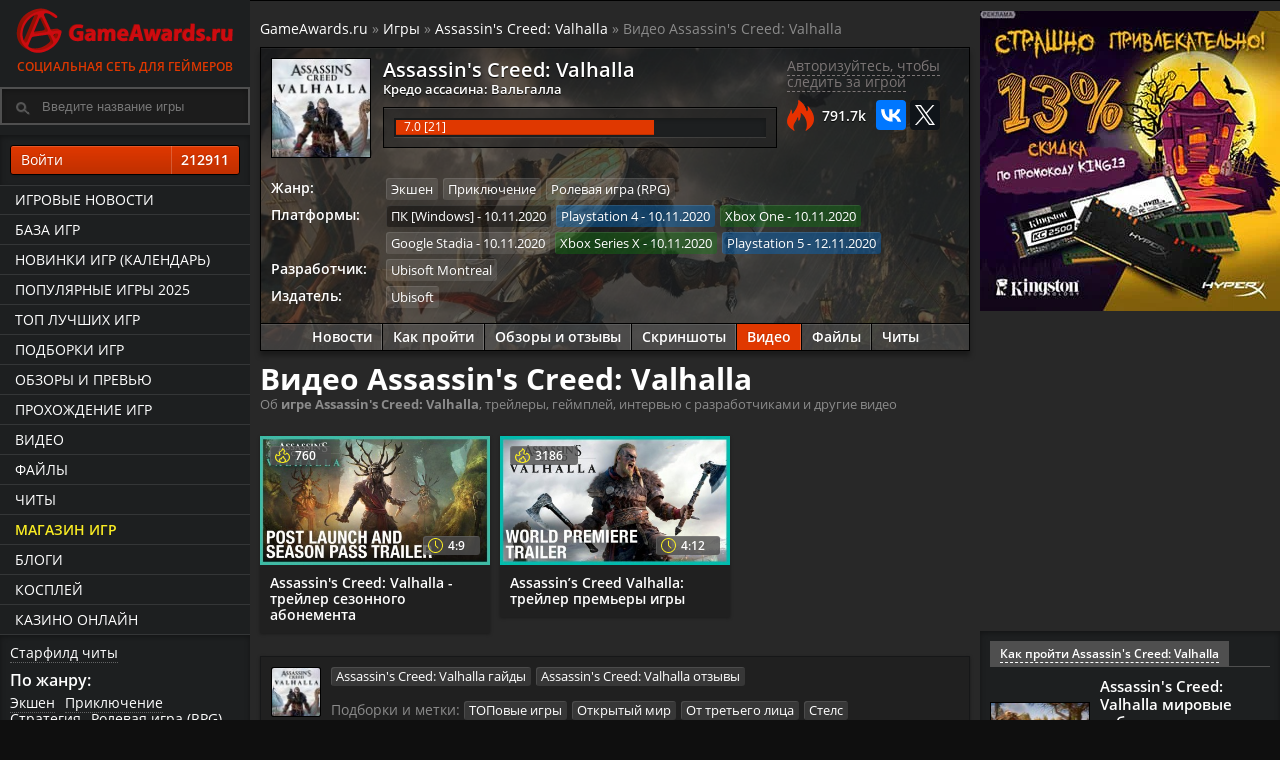

--- FILE ---
content_type: text/html; charset=UTF-8
request_url: https://www.gameawards.ru/game/video/178564/assassins-creed-valhalla/
body_size: 10031
content:
<!DOCTYPE html>
<html lang="ru">
<head>
<meta charset="utf-8">
<title>Видео для игры Assassin's Creed: Valhalla  — трейлеры, геймплей</title><meta name="description" content="Видео по игре Assassin's Creed: Valhalla, смотреть трейлер Assassin's Creed: Valhalla, геймплей игры, видеообзор">
	<meta name="referrer" content="origin"/>
	<meta name="viewport" content="width=device-width, initial-scale=1, maximum-scale=1">
			<!-- Google Tag Manager -->
<script>(function(w,d,s,l,i){w[l]=w[l]||[];w[l].push({'gtm.start':
new Date().getTime(),event:'gtm.js'});var f=d.getElementsByTagName(s)[0],
j=d.createElement(s),dl=l!='dataLayer'?'&l='+l:'';j.async=true;j.src=
'https://www.googletagmanager.com/gtm.js?id='+i+dl;f.parentNode.insertBefore(j,f);
})(window,document,'script','dataLayer','GTM-P43FHQT');</script>
<!-- End Google Tag Manager -->

<!-- Header -->

<link rel="preload" as="font" type="font/woff2" href="/fonts/os/open-sans-v18-latin_cyrillic-regular.woff2" crossorigin>
<link rel="preload" as="font" type="font/woff2" href="/fonts/os/open-sans-v18-latin_cyrillic-600.woff2" crossorigin>
<link rel="preload" as="font" type="font/woff2" href="/fonts/os/open-sans-v18-latin_cyrillic-700.woff2" crossorigin>

<base href="https://www.gameawards.ru/" />
<link rel="stylesheet" type="text/css" href="https://www.gameawards.ru/css/ccms_green.css" />
<script src="https://ajax.googleapis.com/ajax/libs/jquery/1.11.2/jquery.min.js"></script>
<script>window.yaContextCb = window.yaContextCb || []</script>
<script src="https://yandex.ru/ads/system/context.js" async></script>

<link rel="alternate" type="application/rss+xml" title="GameAwards.ru RSS Feed" href="https://www.gameawards.ru/rss/news.xml" />
<link rel="address bar icon" href="favicon.ico" />
<link rel="shortcut icon" href="favicon.ico" type="image/x-icon" />
<script type="text/javascript" src="js/ajax_commentrate.js" async></script>
</head>
<body>
<!-- Google Tag Manager (noscript) -->
<noscript><iframe src="https://www.googletagmanager.com/ns.html?id=GTM-P43FHQT"
height="0" width="0" style="display:none;visibility:hidden"></iframe></noscript>
<!-- End Google Tag Manager (noscript) -->
<div class="layout">
<div id="js-canvas" class="layout__canvas">
<!-- Left Template -->

<aside class="layout__navbar sticky" role="navbar">
<div class="left_scroll_bl">
<a href="https://www.gameawards.ru/" class="logo-site">
            <span class="logo-ga--full"></span>Социальная сеть для геймеров</a>
			<div class="layout__topbar"><div class="b-header__search"><form id="searchform">
		<div>
			<input type="text" autocomplete="off" value="" id="inputString" onkeyup="lookup(this.value);" class="modalPopupField b-header__search_p" placeholder="Введите название игры" />
		</div>
		<div id="suggestions" class="topsearch_modblock"></div>
	</form></div></div>
		<div class="right_fr">
   <a class="gabtn gabtnye gabtn100 login_reg" href="javascript:void(0);" onclick="getdata('login.php','login_f');">Войти <span class="gabtncount">212911</span></a></div>
				<div class="left_navig_menu">
			 <ul class="main-menu">
			 <li class="main-menu__item"><a href="https://www.gameawards.ru/news/" class="main-menu__link">Игровые новости</a></li>
			 <li class="main-menu__item"><a href="https://www.gameawards.ru/games/" class="main-menu__link">База игр</a></li>
			 <li class="main-menu__item"><a href="https://www.gameawards.ru/calendar/" class="main-menu__link">Новинки игр (календарь)</a></li>
			 <li class="main-menu__item"><a href="https://www.gameawards.ru/bestgames/" class="main-menu__link">Популярные игры 2025</a></li>
			 <li class="main-menu__item"><a href="https://www.gameawards.ru/topgames/" class="main-menu__link">ТОП лучших игр</a></li>
			 <li class="main-menu__item"><a href="https://www.gameawards.ru/gtags/" class="main-menu__link">Подборки игр</a></li>
			 <li class="main-menu__item"><a href="https://www.gameawards.ru/articles/" class="main-menu__link">Обзоры и превью</a></li>
			 <li class="main-menu__item"><a href="https://www.gameawards.ru/sol/" class="main-menu__link">Прохождение игр</a></li>
			 <li class="main-menu__item"><a href="https://www.gameawards.ru/videos/" class="main-menu__link">Видео</a></li>
			 <li class="main-menu__item"><a href="https://www.gameawards.ru/downloads/" class="main-menu__link">Файлы</a></li>
			 <li class="main-menu__item"><a href="https://www.gameawards.ru/cheats/" class="main-menu__link ">Читы</a></li>
			  <li class="main-menu__item"><a href="https://www.gameawards.ru/store/" class="main-menu__link hot_link">Магазин игр</a></li>
			 <li class="main-menu__item"><a href="https://www.gameawards.ru/blogs/" class="main-menu__link">Блоги</a></li>
			 <li class="main-menu__item"><a href="https://www.gameawards.ru/cosplay/" class="main-menu__link">Косплей</a></li>
			 <li class="main-menu__item"><a href="https://slay-casino.com/" target="_blank" class="main-menu__link">казино онлайн</a></li>    </ul>
	</div>
	<div class="right_fr">
	<span class="filter_item"><a class="pseudo" href="https://www.gameawards.ru/cheat/153932/starfield/">Старфилд читы</a></span>
	<span class="filter_item_title">По жанру:</span><span class="filter_item"><a class="pseudo" href="https://www.gameawards.ru/gtags/7/ekshen/">Экшен</a></span><span class="filter_item"><a class="pseudo" href="https://www.gameawards.ru/gtags/14/priklyuchenie/">Приключение</a></span><span class="filter_item"><a class="pseudo" href="https://www.gameawards.ru/gtags/30/strategiya/">Стратегия</a></span><span class="filter_item"><a class="pseudo" href="https://www.gameawards.ru/gtags/11/rolevaya-igra-rpg/">Ролевая игра (RPG)</a></span><span class="filter_item"><a class="pseudo" href="https://www.gameawards.ru/gtags/31/simulyator/">Симулятор</a></span><span class="filter_item"><a class="pseudo" href="https://www.gameawards.ru/gtags/39/pazl-golovolomka/">Пазл (головоломка)</a></span><span class="filter_item"><a class="pseudo" href="https://www.gameawards.ru/gtags/38/sport/">Спорт</a></span><span class="filter_item"><a class="pseudo" href="https://www.gameawards.ru/gtags/29/shuter/">Шутер</a></span><span class="filter_item"><a class="pseudo" href="https://www.gameawards.ru/gtags/34/gonki/">Гонки</a></span><span class="filter_item"><a class="pseudo" href="https://www.gameawards.ru/gtags/36/platphormer/">Платформер</a></span><span class="filter_item_title">Подборки:</span><span class="filter_item"><a class="pseudo" href="https://www.gameawards.ru/gtags/12/dlya-odnogo-igroka/">Для одного игрока</a></span><span class="filter_item"><a class="pseudo" href="https://www.gameawards.ru/gtags/54/post-apokalipsis/">Пост-апокалипсис</a></span><span class="filter_item"><a class="pseudo" href="https://www.gameawards.ru/gtags/20/zhenshhina-protagonist/">Женщина-протагонист</a></span><span class="filter_item"><a class="pseudo" href="https://www.gameawards.ru/gtags/21/seksualnyj-kontent/">Сексуальный контент</a></span><span class="filter_item"><a class="pseudo" href="https://www.gameawards.ru/gtags/10/otkrytyj-mir/">Открытый мир</a></span><span class="filter_item"><a class="pseudo" href="https://www.gameawards.ru/gtags/26/nagota/">Нагота</a></span><span class="filter_item"><a class="pseudo" href="https://www.gameawards.ru/gtags/72/indi/">Инди</a></span><span class="filter_item"><a class="pseudo" href="https://www.gameawards.ru/gtags/57/ot-pervogo-lica/">От первого лица</a></span><span class="filter_item"><a class="pseudo" href="https://www.gameawards.ru/gtags/56/nauchnaya-phantastika/">Научная фантастика</a></span><span class="filter_item"><a class="pseudo" href="https://www.gameawards.ru/gtags/16/glubokij-syuzhet/">Глубокий сюжет</a></span>	</div>
	</div>
			</aside>
<!-- Content -->

	<div class="layout__body"><header class="layout__topbar">
<div class="layout__topbar_suggest"><div class="layout__topbar_wrap">
                <div class="layout__topbar_right">
				<div class="module clearfix"></div><div class="module clearfix mobile_bl">
</div><div class="mobile_bl"><div class="profile-game-nav">		</div></div>
		
                </div></div></div><div class="layout__topbar_canvas-toggler"><button type="button" id="toggle_navbar" class="btn btn_navbar_toggle"><svg xmlns="http://www.w3.org/2000/svg" viewBox="0 0 55 48.88"><path d="M0,5.47C.07,5.31.14,5.15.2,5A3,3,0,0,1,3,3H51.86a3,3,0,0,1,3.08,2.53,4.12,4.12,0,0,1,.05.7c0,1.91,0,3.83,0,5.74a3.07,3.07,0,0,1-3.22,3.26H3.24A3.07,3.07,0,0,1,.1,13a.81.81,0,0,0-.1-.18Z" transform="translate(0 -3)" style="fill:#f9ec23"/><path d="M0,42.2a9.18,9.18,0,0,1,.79-1.49,2.93,2.93,0,0,1,2.47-1.06H51.58a3.31,3.31,0,0,1,2.46.86,3,3,0,0,1,1,2.15c0,2.08,0,4.15,0,6.23a3,3,0,0,1-3,3H3.8c-2.24,0-2.93-.45-3.8-2.48Z" transform="translate(0 -3)" style="fill:#f9ec23"/><path d="M0,23.84a3.2,3.2,0,0,1,2.29-2.4,4.22,4.22,0,0,1,1-.1H51.68A3.05,3.05,0,0,1,55,24.65v5.53a3.08,3.08,0,0,1-3.37,3.37c-3.45,0-6.91,0-10.36,0H3.51A3.2,3.2,0,0,1,.7,32.4,8,8,0,0,1,0,31Z" transform="translate(0 -3)" style="fill:#f9ec23"/></svg></button></div></header><section class="column column_wrap" role="wrap_section"><div class="column_main"><main class="page"><div class="page__body_table pod-body"><!--noindex--> <!--AdFox START-->
<!--yandex_sgam1562-->
<!--Площадка: gameawards.ru / * / *-->
<!--Тип баннера: 850*150//вверху-->
<!--Расположение: <верх страницы>-->
<div id="adfox_163145856277895771"></div>
<script>
    window.yaContextCb.push(()=>{
        Ya.adfoxCode.create({
            ownerId: 288659,
        containerId: 'adfox_163145856277895771',
            params: {
                pp: 'g',
            ps: 'eduy',
            p2: 'hfns'
            }
        })
    })
</script><!--/noindex--></div><div class="page__body_table" xmlns:v="http://rdf.data-vocabulary.org/#"><span class="breadcrumb"><span typeof="v:Breadcrumb"><a href="https://www.gameawards.ru" rel="v:url" property="v:title">GameAwards.ru</a></span>
 &raquo; <span typeof="v:Breadcrumb"><a href="https://www.gameawards.ru/games/" rel="v:url" property="v:title">Игры</a></span> &raquo; <span typeof="v:Breadcrumb"><a href="https://www.gameawards.ru/game/178564/assassins-creed-valhalla/" rel="v:url" property="v:title">Assassin's Creed: Valhalla</a></span> &raquo; Видео Assassin's Creed: Valhalla</span></div>	<div class="page__body_table">
<div class="profile-game cover_block_bg lazy" style="background-image: url(https://www.gameawards.ru/images/gamebg/cover_820x460_5eac6a2785c0e86b241cef78b769f1920xh.jpg);"><div class="hprofile-gr">
<div class="media-body cover_block_bg_p"><div class="col-block-5" itemscope itemtype="http://schema.org/VideoGame"><meta itemprop="applicationCategory" content="Game"> <meta itemprop="description" content="Видео по игре Assassin's Creed: Valhalla, смотреть трейлер Assassin's Creed: Valhalla, геймплей игры, видеообзор"><meta itemprop="operatingSystem" content="64-разрядная Windows 10"> <meta itemprop="memoryRequirements" content="8 ГБ"> <meta itemprop="processorRequirements" content="AMD Ryzen 3 1200 @ 3.1 ГГц / Intel Core i5-4460 @ 3.2 ГГц"><meta itemprop="storageRequirements" content="50 ГБ [рекомендуется SSD]"><figure class="media-figure media-figure--gbox100"><link href="https://www.gameawards.ru/game/178564/assassins-creed-valhalla/" itemprop="url"><a href="https://www.gameawards.ru/game/178564/assassins-creed-valhalla/" ><div class="media-img imgflare--imgbg">
<img alt="Assassin's Creed: Valhalla" itemprop="image" src="https://www.gameawards.ru/images/gamebox/gbox_w100_5eac33183087f510ea6f16ab44dc3b28bf505ce97e991.jpeg"></div></a></figure><div class="profile-game-title profile-game-rm"><a href="https://www.gameawards.ru/game/178564/assassins-creed-valhalla/"><span itemprop="name">Assassin's Creed: Valhalla</span></a><small>
<a href="https://www.gameawards.ru/game/178564/assassins-creed-valhalla/">Кредо ассасина: Вальгалла</a>
</small></div>
<div class="profile-game-rating profile-game-rm">
<div class="mat_rating"><div class="rating-bar"><div class="progress_bar" style="width: 70%"><span class="animate ayellow"></span></div></div><div class="r_circ" itemprop="aggregateRating" itemscope itemtype="http://schema.org/AggregateRating"><meta itemprop="bestRating" content="10">
	<span itemprop="ratingValue">7.0</span> [<span itemprop="ratingCount">21</span>]
</div></div></div></div><div class="col-block-4">
	<div id="178564-collection_wishlist_box"><a class="answerLink login_reg" onclick="getdata('login.php','login_f');" href="javascript:void(0);">Авторизуйтесь, чтобы следить за игрой</a></div>
						
	<script type="text/javascript" src="//yastatic.net/es5-shims/0.0.2/es5-shims.min.js" charset="utf-8"></script>
<script type="text/javascript" src="//yastatic.net/share2/share.js" async="async" charset="utf-8"></script>
<div class="ga_margin_t10"><div class="views_fire">791.7k</div><div class="ya-share2" data-services="vkontakte,twitter" data-url="https://www.gameawards.ru/game/178564/assassins-creed-valhalla/" data-counter></div></div>			
				
				</div>	 
				<dl class="profile-game-metadata ga_margin_t10">
<dt>Жанр:</dt><dd><div itemprop="genre"><span class="platform-item" title="Экшен"><a href="https://www.gameawards.ru/gtags/7/ekshen/">Экшен</a></span><span class="platform-item" title="Приключение"><a href="https://www.gameawards.ru/gtags/14/priklyuchenie/">Приключение</a></span><span class="platform-item" title="Ролевая игра (RPG)"><a href="https://www.gameawards.ru/gtags/11/rolevaya-igra-rpg/">Ролевая игра (RPG)</a></span></div></dd><dt>Платформы:</dt><dd><meta itemprop="datePublished" content="2020-11-10 T00:00:00+03:00"><span class="platform-item plat-9" title="Дата выхода: 10.11.2020" itemprop="gamePlatform"><a href="https://www.gameawards.ru/topgames/1-9--/">ПК [Windows]</a> - 10.11.2020</span><meta itemprop="datePublished" content="2020-11-10 T00:00:00+03:00"><span class="platform-item plat-23" title="Дата выхода: 10.11.2020" itemprop="gamePlatform"><a href="https://www.gameawards.ru/topgames/1-23--/">Playstation 4</a> - 10.11.2020</span><meta itemprop="datePublished" content="2020-11-10 T00:00:00+03:00"><span class="platform-item plat-24" title="Дата выхода: 10.11.2020" itemprop="gamePlatform"><a href="https://www.gameawards.ru/topgames/1-24--/">Xbox One</a> - 10.11.2020</span><meta itemprop="datePublished" content="2020-11-10 T00:00:00+03:00"><span class="platform-item plat-159" title="Дата выхода: 10.11.2020" itemprop="gamePlatform"><a href="https://www.gameawards.ru/topgames/1-159--/">Google Stadia</a> - 10.11.2020</span><meta itemprop="datePublished" content="2020-11-10 T00:00:00+03:00"><span class="platform-item plat-161" title="Дата выхода: 10.11.2020" itemprop="gamePlatform"><a href="https://www.gameawards.ru/topgames/1-161--/">Xbox Series X</a> - 10.11.2020</span><meta itemprop="datePublished" content="2020-11-12 T00:00:00+03:00"><span class="platform-item plat-160" title="Дата выхода: 12.11.2020" itemprop="gamePlatform"><a href="https://www.gameawards.ru/topgames/1-160--/">Playstation 5</a> - 12.11.2020</span></dd><dt>Разработчик:</dt><dd><span itemprop="author" itemscope itemtype="http://schema.org/Organization"><span class="platform-item" itemprop="name"><a href="company/68/ubisoft-montreal/" itemprop="url">Ubisoft Montreal</a></span></span></dd><dt>Издатель:</dt><dd><span itemprop="publisher" itemscope itemtype="http://schema.org/Organization"><span class="platform-item" itemprop="name"><a href="company/35/ubisoft/" itemprop="url">Ubisoft</a></span></span></dd>		 
		 </dl>
		 
</div>
<div class="profile-game-nav">
<a href="https://www.gameawards.ru/game/news/178564/assassins-creed-valhalla/">Новости</a>
							<a href="https://www.gameawards.ru/game/solution/178564/assassins-creed-valhalla/">Как пройти</a><a href="https://www.gameawards.ru/game/articles/178564/assassins-creed-valhalla/">Обзоры и отзывы</a>
							<a href="https://www.gameawards.ru/game/media/178564/assassins-creed-valhalla/">Скриншоты</a>
							<a href="https://www.gameawards.ru/game/video/178564/assassins-creed-valhalla/">Видео</a>
							<a href="https://www.gameawards.ru/game/files/178564/assassins-creed-valhalla/">Файлы</a>
							<a href="https://www.gameawards.ru/cheat/178564/assassins-creed-valhalla/">Читы</a>
								</div></div></div></div>
<div class="page__body_table pod-body"><header class="page__header"><h1>Видео Assassin's Creed: Valhalla</h1><div class="page__header-desc">Об <b>игре Assassin's Creed: Valhalla</b>, трейлеры, геймплей, интервью с разработчиками и другие видео</div></header></div><div class="page__body_table"><div class="module clearfix tileview-list-module"><ul class="module-content list-unstyled rowv media-list"><li class="col-block-3 media item"><div class="tileview-list-item video-tile lentablock_main"><div class="media-center"><a href="https://www.gameawards.ru/video/19078/assassins-creed-valhalla---trejler-sezonnogo-abonementa/"><div class="views"><div class="block_info-views">760</div></div>
<div class="duration"><div class="block_info-date">4:9</div></div><img src="https://www.gameawards.ru/images/videos/video_w100_1620653036maxresdefault.jpg" data-src="https://www.gameawards.ru/images/videos/video_w420_1620653036maxresdefault.jpg" class="cover-image media-object lazy" alt="видео Assassin's Creed: Valhalla"></a></div><div class="media-body lentablock__main_b"><div class="title media-heading"><a href="https://www.gameawards.ru/video/19078/assassins-creed-valhalla---trejler-sezonnogo-abonementa/">Assassin's Creed: Valhalla - трейлер сезонного абонемента</a></div></div></div></li><li class="col-block-3 media item"><div class="tileview-list-item video-tile lentablock_main"><div class="media-center"><a href="https://www.gameawards.ru/video/18777/assassins-creed-valhalla-trejler-premery-igry/"><div class="views"><div class="block_info-views">3186</div></div>
<div class="duration"><div class="block_info-date">4:12</div></div><img src="https://www.gameawards.ru/images/videos/video_w100_1588343829maxresdefault.jpg" data-src="https://www.gameawards.ru/images/videos/video_w420_1588343829maxresdefault.jpg" class="cover-image media-object lazy" alt="видео Assassin's Creed: Valhalla"></a></div><div class="media-body lentablock__main_b"><div class="title media-heading"><a href="https://www.gameawards.ru/video/18777/assassins-creed-valhalla-trejler-premery-igry/">Assassin’s Creed Valhalla: трейлер премьеры игры</a></div></div></div></li></ul></div></div><div class="page__body_table"><div class="lentablock_main"><div class="lentablock__main_b"><figure class="media-comgames mobile_bl"><div class="comment-pic"><a href="https://www.gameawards.ru/game/178564/assassins-creed-valhalla/"><img alt="Assassin's Creed: Valhalla" src="https://www.gameawards.ru/images/gamebox/gbox_w50_5eac33183087f510ea6f16ab44dc3b28bf505ce97e991.jpeg"></a></div></figure><div class="media-body"><span class="platform-item"><a href="https://www.gameawards.ru/game/solution/178564/assassins-creed-valhalla/">Assassin's Creed: Valhalla гайды</a></span><span class="platform-item"><a href="https://www.gameawards.ru/game/articles/178564/assassins-creed-valhalla/">Assassin's Creed: Valhalla отзывы</a></span>

</div><div class="media-body ga_margin_t10">Подборки и метки: <span class="platform-item" title="ТОПовые игры"><a href="https://www.gameawards.ru/topgames/">ТОПовые игры</a></span><span class="platform-item" title="Открытый мир"><a href="https://www.gameawards.ru/gtags/10/otkrytyj-mir/">Открытый мир</a></span><span class="platform-item" title="От третьего лица"><a href="https://www.gameawards.ru/gtags/18/ot-tretego-lica/">От третьего лица</a></span><span class="platform-item" title="Стелс"><a href="https://www.gameawards.ru/gtags/15/stels/">Стелс</a></span><span class="platform-item" title="Кредо ассасина"><a href="https://www.gameawards.ru/gtags/8/kredo-assasina/">Кредо ассасина</a></span></div></div></div></div></main>
</div>

<!-- Right Template -->

<aside class="column_sidebar">
<div id="right_bl">
<div id="wrapper__sticky" class="article-right-suggested-publications-wrapper__sticky">
<div class="gaads_300_300">
<div id="adfox_161999826425973757"></div>
<script>
window.yaContextCb.push(()=>{
    window.Ya.adfoxCode.create({
        ownerId: 288659,
        containerId: 'adfox_161999826425973757',
        params: {
           pp: 'bbao',
            ps: 'eduy',
            p2: 'gwev'
        }
		
    });
	setInterval(function() {window.Ya.adfoxCode.reload('adfox_161999826425973757');}, 30000);
	 })
</script>
</div>
<div class="gaads_300_300">
<div id="adfox_162014143706656993"></div>
<script>
window.yaContextCb.push(()=>{
    window.Ya.adfoxCode.create({
        ownerId: 288659,
        containerId: 'adfox_162014143706656993',
        params: {
           pp: 'h',
            ps: 'eduy',
            p2: 'hfbl'
        }
    });
	setInterval(function() {window.Ya.adfoxCode.reload('adfox_162014143706656993');}, 31000);
	})
</script>
</div>
</div>
<div class="right_fr">
<div class="right_fr_block">			<dl class="pod-header">
<dt class="pod-header__item">
<div class="pod-title"><a href="https://www.gameawards.ru/game/solution/178564/assassins-creed-valhalla/">Как пройти Assassin's Creed: Valhalla</a>
</div>
</dt>
</dl>
<div class="pod-body left_scroll_bl rbl500">
<div class="media media--small"><div class="align-vertical--contain"><figure class="media-figure align-vertical--child"><div class="media-img"><a href="https://www.gameawards.ru/faq/534/assassins-creed-valhalla-mirovye-sobytiya-prohozhdenie-dopolnitelnyh-kvestov/"><img alt="Assassin's Creed: Valhalla" src="https://www.gameawards.ru/images/faqs/faq_w100_5fad79568852901.jpg"></a></div></figure><div class="media-body align-vertical--child"><div class="media-title"><a href="https://www.gameawards.ru/faq/534/assassins-creed-valhalla-mirovye-sobytiya-prohozhdenie-dopolnitelnyh-kvestov/">Assassin's Creed: Valhalla мировые события (прохождение дополнительных квестов)</a></div></div></div></div><div class="media media--small"><div class="align-vertical--contain"><figure class="media-figure align-vertical--child"><div class="media-img"><a href="https://www.gameawards.ru/article/1072/polnoe-prohozhdenie-assassins-creed-valhalla/"><img alt="Assassin's Creed: Valhalla" src="https://www.gameawards.ru/images/articles/article_w100_160503750101.jpg"></a></div></figure><div class="media-body align-vertical--child"><div class="media-title"><a href="https://www.gameawards.ru/article/1072/polnoe-prohozhdenie-assassins-creed-valhalla/">Полное прохождение Assassin's Creed: Valhalla</a></div></div></div></div><div class="media media--small"><div class="align-vertical--contain"><figure class="media-figure align-vertical--child"><div class="media-img"><a href="https://www.gameawards.ru/faq/532/assassins-creed-valhalla---boevye-navyki-prokachka/"><img alt="Assassin's Creed: Valhalla" src="https://www.gameawards.ru/images/faqs/faq_w100_5fa9af0db03d2image017.jpg"></a></div></figure><div class="media-body align-vertical--child"><div class="media-title"><a href="https://www.gameawards.ru/faq/532/assassins-creed-valhalla---boevye-navyki-prokachka/">Assassin's Creed: Valhalla - боевые навыки (прокачка)</a></div></div></div></div><div class="media media--small"><div class="align-vertical--contain"><figure class="media-figure align-vertical--child"><div class="media-img"><a href="https://www.gameawards.ru/faq/533/assassins-creed-valhalla---raspolozhenie-sokrovishh-na-karte/"><img alt="Assassin's Creed: Valhalla" src="https://www.gameawards.ru/images/faqs/faq_w100_5fa9b23015739assassinscreedvalhallamap900x506.jpg"></a></div></figure><div class="media-body align-vertical--child"><div class="media-title"><a href="https://www.gameawards.ru/faq/533/assassins-creed-valhalla---raspolozhenie-sokrovishh-na-karte/">Assassin's Creed: Valhalla - расположение сокровищ на карте</a></div></div></div></div><div class="media media--small"><div class="align-vertical--contain"><figure class="media-figure align-vertical--child"><div class="media-img"><a href="https://www.gameawards.ru/faq/531/assassins-creed-valhalla---rejderskaya-komanda-sputniki/"><img alt="Assassin's Creed: Valhalla" src="https://www.gameawards.ru/images/faqs/faq_w100_5fa9ad5fdeba8image006.jpg"></a></div></figure><div class="media-body align-vertical--child"><div class="media-title"><a href="https://www.gameawards.ru/faq/531/assassins-creed-valhalla---rejderskaya-komanda-sputniki/">Assassin's Creed: Valhalla - Рейдерская Команда (спутники)</a></div></div></div></div><div class="media media--small"><div class="align-vertical--contain"><figure class="media-figure align-vertical--child"><div class="media-img"><a href="https://www.gameawards.ru/faq/530/assassins-creed-valhalla---kto-takie-dzhomsvikingi/"><img alt="Assassin's Creed: Valhalla" src="https://www.gameawards.ru/images/faqs/faq_w100_5fa9aba30c147image001.jpg"></a></div></figure><div class="media-body align-vertical--child"><div class="media-title"><a href="https://www.gameawards.ru/faq/530/assassins-creed-valhalla---kto-takie-dzhomsvikingi/">Assassin's Creed: Valhalla - кто такие Джомсвикинги?</a></div></div></div></div></div></div><div class="right_fr_block">			<dl class="pod-header"><dt class="pod-header__item"><div class="pod-title">Видео Assassin's Creed: Valhalla</div></dt></dl>
			<div class="pod-body left_scroll_bl rbl500">
<div class="media media--small"><div class="align-vertical--contain"><figure class="media-figure align-vertical--child"><div class="media-img"><a href="https://www.gameawards.ru/video/19078/assassins-creed-valhalla---trejler-sezonnogo-abonementa/"><img alt="Assassin's Creed: Valhalla" src="https://www.gameawards.ru/images/videos/video_w100_1620653036maxresdefault.jpg"></a></div></figure><div class="media-body align-vertical--child"><div class="media-title"><a href="video/19078/assassins-creed-valhalla---trejler-sezonnogo-abonementa/">Assassin's Creed: Valhalla - трейлер сезонного абонемента</a></div></div></div></div><div class="media media--small"><div class="align-vertical--contain"><figure class="media-figure align-vertical--child"><div class="media-img"><a href="https://www.gameawards.ru/https://www.gameawards.ru/game/solution/178564/assassins-creed-valhalla/"><img alt="Assassin's Creed: Valhalla" src="https://www.gameawards.ru/images/videos/video_w100_1605038539maxresdefault.jpg"></a></div></figure><div class="media-body align-vertical--child"><div class="media-title"><a href="https://www.gameawards.ru/game/solution/178564/assassins-creed-valhalla/">Видео прохождение Assassin's Creed: Valhalla</a></div></div></div></div><div class="media media--small"><div class="align-vertical--contain"><figure class="media-figure align-vertical--child"><div class="media-img"><a href="https://www.gameawards.ru/video/18777/assassins-creed-valhalla-trejler-premery-igry/"><img alt="Assassin's Creed: Valhalla" src="https://www.gameawards.ru/images/videos/video_w100_1588343829maxresdefault.jpg"></a></div></figure><div class="media-body align-vertical--child"><div class="media-title"><a href="video/18777/assassins-creed-valhalla-trejler-premery-igry/">Assassin’s Creed Valhalla: трейлер премьеры игры</a></div></div></div></div></div></div></div></div>
	</aside></section>

<!-- Footer -->

</div><footer class="layout__footer">
<div class="page__body_table pod-body profile-game-rating mobile_bl">
<a href="https://www.gameawards.ru/game/146632/stalker-2-heart-of-chornobyl/" class="gp-g-sbox-15" title="S.T.A.L.K.E.R. 2: Heart of Chornobyl">
            <img class="lazy" src="https://www.gameawards.ru/images/gamebox/gbox_w50_6747793828923apps.10198.14284944590486649.e405904d0c9947bcb8d53ad73c659e5e.jpg" data-src="https://www.gameawards.ru/images/gamebox/gbox_w100_6747793828923apps.10198.14284944590486649.e405904d0c9947bcb8d53ad73c659e5e.jpg" alt="Игра S.T.A.L.K.E.R. 2: Heart of Chornobyl">
            <p>S.T.A.L.K.E.R. 2: Heart of Chornobyl</p>
          </a><a href="https://www.gameawards.ru/game/180593/black-myth-wukong/" class="gp-g-sbox-15" title="Black Myth: Wukong">
            <img class="lazy" src="https://www.gameawards.ru/images/gamebox/gbox_w50_66a748296db0eav7jqcjmveztvkxym7yabq.jpeg" data-src="https://www.gameawards.ru/images/gamebox/gbox_w100_66a748296db0eav7jqcjmveztvkxym7yabq.jpeg" alt="Игра Black Myth: Wukong">
            <p>Black Myth: Wukong</p>
          </a><a href="https://www.gameawards.ru/game/180336/kingdom-come-deliverance-ii/" class="gp-g-sbox-15" title="Kingdom Come: Deliverance II">
            <img class="lazy" src="https://www.gameawards.ru/images/gamebox/gbox_w50_66250acc1f49borhmbe01sxmnltlfiw.jpeg" data-src="https://www.gameawards.ru/images/gamebox/gbox_w100_66250acc1f49borhmbe01sxmnltlfiw.jpeg" alt="Игра Kingdom Come: Deliverance II">
            <p>Kingdom Come: Deliverance II</p>
          </a><a href="https://www.gameawards.ru/game/180114/enshrouded/" class="gp-g-sbox-15" title="Enshrouded">
            <img class="lazy" src="https://www.gameawards.ru/images/gamebox/gbox_w50_6599a0efd0849jgpmvilv8upr6abyltaka.jpeg" data-src="https://www.gameawards.ru/images/gamebox/gbox_w100_6599a0efd0849jgpmvilv8upr6abyltaka.jpeg" alt="Игра Enshrouded">
            <p>Enshrouded</p>
          </a><a href="https://www.gameawards.ru/game/180611/crime-scene-cleaner/" class="gp-g-sbox-15" title="Crime Scene Cleaner">
            <img class="lazy" src="https://www.gameawards.ru/images/gamebox/gbox_w50_66a7521e55a4fltcbjbm8oaoscmlsnwrduq.jpeg" data-src="https://www.gameawards.ru/images/gamebox/gbox_w100_66a7521e55a4fltcbjbm8oaoscmlsnwrduq.jpeg" alt="Игра Crime Scene Cleaner">
            <p>Crime Scene Cleaner</p>
          </a><a href="https://www.gameawards.ru/game/180855/indiana-jones-and-the-great-circle/" class="gp-g-sbox-15" title="Indiana Jones and the Great Circle">
            <img class="lazy" src="https://www.gameawards.ru/images/gamebox/gbox_w50_674f19b77de44xrekzd7asegzuivvhzzc7g.jpeg" data-src="https://www.gameawards.ru/images/gamebox/gbox_w100_674f19b77de44xrekzd7asegzuivvhzzc7g.jpeg" alt="Игра Indiana Jones and the Great Circle">
            <p>Indiana Jones and the Great Circle</p>
          </a><a href="https://www.gameawards.ru/game/180270/caribbean-legend/" class="gp-g-sbox-15" title="Caribbean Legend">
            <img class="lazy" src="https://www.gameawards.ru/images/gamebox/gbox_w50_65f59d84bb67flibrary600x900.jpg" data-src="https://www.gameawards.ru/images/gamebox/gbox_w100_65f59d84bb67flibrary600x900.jpg" alt="Игра Caribbean Legend">
            <p>Caribbean Legend</p>
          </a><a href="https://www.gameawards.ru/game/180179/the-thaumaturge/" class="gp-g-sbox-15" title="The Thaumaturge">
            <img class="lazy" src="https://www.gameawards.ru/images/gamebox/gbox_w50_65b90bd898384mm59hypdydyprkyqbdznq.jpeg" data-src="https://www.gameawards.ru/images/gamebox/gbox_w100_65b90bd898384mm59hypdydyprkyqbdznq.jpeg" alt="Игра The Thaumaturge">
            <p>The Thaumaturge</p>
          </a><a href="https://www.gameawards.ru/game/180962/split-fiction/" class="gp-g-sbox-15" title="Split Fiction">
            <img class="lazy" src="https://www.gameawards.ru/images/gamebox/gbox_w50_67921cbfab9cehrpbmv7gk2mzjvpb8mjsfw.jpeg" data-src="https://www.gameawards.ru/images/gamebox/gbox_w100_67921cbfab9cehrpbmv7gk2mzjvpb8mjsfw.jpeg" alt="Игра Split Fiction">
            <p>Split Fiction</p>
          </a><a href="https://www.gameawards.ru/game/180120/palworld/" class="gp-g-sbox-15" title="Palworld">
            <img class="lazy" src="https://www.gameawards.ru/images/gamebox/gbox_w50_6599a3b000476tagasoedwarl2bcfeg6x3w.jpeg" data-src="https://www.gameawards.ru/images/gamebox/gbox_w100_6599a3b000476tagasoedwarl2bcfeg6x3w.jpeg" alt="Игра Palworld">
            <p>Palworld</p>
          </a><a href="https://www.gameawards.ru/game/180176/banishers-ghosts-of-new-eden/" class="gp-g-sbox-15" title="Banishers: Ghosts of New Eden">
            <img class="lazy" src="https://www.gameawards.ru/images/gamebox/gbox_w50_65b90a2bb610bxlqjttg2xtj4e2lvnubuw.jpeg" data-src="https://www.gameawards.ru/images/gamebox/gbox_w100_65b90a2bb610bxlqjttg2xtj4e2lvnubuw.jpeg" alt="Игра Banishers: Ghosts of New Eden">
            <p>Banishers: Ghosts of New Eden</p>
          </a><a href="https://www.gameawards.ru/game/180856/path-of-exile-2/" class="gp-g-sbox-15" title="Path of Exile 2">
            <img class="lazy" src="https://www.gameawards.ru/images/gamebox/gbox_w50_674f1a5bdce1bpflyz83viwue6btigtnvw.jpeg" data-src="https://www.gameawards.ru/images/gamebox/gbox_w100_674f1a5bdce1bpflyz83viwue6btigtnvw.jpeg" alt="Игра Path of Exile 2">
            <p>Path of Exile 2</p>
          </a><a href="https://www.gameawards.ru/game/180798/farming-simulator-25/" class="gp-g-sbox-15" title="Farming Simulator 25">
            <img class="lazy" src="https://www.gameawards.ru/images/gamebox/gbox_w50_672791f3c1de8lq6tcwy9pnd9zblsmdc1q.jpeg" data-src="https://www.gameawards.ru/images/gamebox/gbox_w100_672791f3c1de8lq6tcwy9pnd9zblsmdc1q.jpeg" alt="Игра Farming Simulator 25">
            <p>Farming Simulator 25</p>
          </a><a href="https://www.gameawards.ru/game/179789/once-human/" class="gp-g-sbox-15" title="Once Human">
            <img class="lazy" src="https://www.gameawards.ru/images/gamebox/gbox_w50_64f5e922491125hlspojsx71ur8kebiana.jpeg" data-src="https://www.gameawards.ru/images/gamebox/gbox_w100_64f5e922491125hlspojsx71ur8kebiana.jpeg" alt="Игра Once Human">
            <p>Once Human</p>
          </a><a href="https://www.gameawards.ru/game/180858/delta-force/" class="gp-g-sbox-15" title="Delta Force">
            <img class="lazy" src="https://www.gameawards.ru/images/gamebox/gbox_w50_674f1b6b380afzoquglgqtn7w9cwsqjnua.jpeg" data-src="https://www.gameawards.ru/images/gamebox/gbox_w100_674f1b6b380afzoquglgqtn7w9cwsqjnua.jpeg" alt="Игра Delta Force">
            <p>Delta Force</p>
          </a><a href="https://www.gameawards.ru/game/180230/dragons-dogma-2/" class="gp-g-sbox-15" title="Dragon's Dogma 2">
            <img class="lazy" src="https://www.gameawards.ru/images/gamebox/gbox_w50_65df38f1351dbregyxa5jgspnlrxvmtq8w.jpeg" data-src="https://www.gameawards.ru/images/gamebox/gbox_w100_65df38f1351dbregyxa5jgspnlrxvmtq8w.jpeg" alt="Игра Dragon's Dogma 2">
            <p>Dragon's Dogma 2</p>
          </a><a href="https://www.gameawards.ru/game/180374/hades-ii/" class="gp-g-sbox-15" title="Hades II">
            <img class="lazy" src="https://www.gameawards.ru/images/gamebox/gbox_w50_663e24c705633pnufv9ay3cpafxlcaeaplq.jpeg" data-src="https://www.gameawards.ru/images/gamebox/gbox_w100_663e24c705633pnufv9ay3cpafxlcaeaplq.jpeg" alt="Игра Hades II">
            <p>Hades II</p>
          </a><a href="https://www.gameawards.ru/game/180185/helldivers-2/" class="gp-g-sbox-15" title="Helldivers 2">
            <img class="lazy" src="https://www.gameawards.ru/images/gamebox/gbox_w50_65b910154882cm4kp23dyzkynjnv6s8rgrq.jpeg" data-src="https://www.gameawards.ru/images/gamebox/gbox_w100_65b910154882cm4kp23dyzkynjnv6s8rgrq.jpeg" alt="Игра Helldivers 2">
            <p>Helldivers 2</p>
          </a><a href="https://www.gameawards.ru/game/180184/pacific-drive/" class="gp-g-sbox-15" title="Pacific Drive">
            <img class="lazy" src="https://www.gameawards.ru/images/gamebox/gbox_w50_65b90fae417a36n24qnrwbadb8cjonjvguq.jpeg" data-src="https://www.gameawards.ru/images/gamebox/gbox_w100_65b90fae417a36n24qnrwbadb8cjonjvguq.jpeg" alt="Игра Pacific Drive">
            <p>Pacific Drive</p>
          </a><a href="https://www.gameawards.ru/game/180177/robin-hood---builders-of-sherwood/" class="gp-g-sbox-15" title="Robin Hood - Builders Of Sherwood">
            <img class="lazy" src="https://www.gameawards.ru/images/gamebox/gbox_w50_65b90ada104e4o8h51yankjjlzvcbqr0pdw.jpeg" data-src="https://www.gameawards.ru/images/gamebox/gbox_w100_65b90ada104e4o8h51yankjjlzvcbqr0pdw.jpeg" alt="Игра Robin Hood - Builders Of Sherwood">
            <p>Robin Hood - Builders Of Sherwood</p>
          </a><a href="https://www.gameawards.ru/game/180323/infection-free-zone/" class="gp-g-sbox-15" title="Infection Free Zone">
            <img class="lazy" src="https://www.gameawards.ru/images/gamebox/gbox_w50_661513dbab41dm17u7rtoejzqfpcuvr5a.jpeg" data-src="https://www.gameawards.ru/images/gamebox/gbox_w100_661513dbab41dm17u7rtoejzqfpcuvr5a.jpeg" alt="Игра Infection Free Zone">
            <p>Infection Free Zone</p>
          </a><a href="https://www.gameawards.ru/game/145257/avowed/" class="gp-g-sbox-15" title="Avowed">
            <img class="lazy" src="https://www.gameawards.ru/images/gamebox/gbox_w50_61b11331691cd458750546.jpg" data-src="https://www.gameawards.ru/images/gamebox/gbox_w100_61b11331691cd458750546.jpg" alt="Игра Avowed">
            <p>Avowed</p>
          </a><a href="https://www.gameawards.ru/game/180454/elden-ring---shadow-of-the-erdtree/" class="gp-g-sbox-15" title="Elden Ring - Shadow of the Erdtree">
            <img class="lazy" src="https://www.gameawards.ru/images/gamebox/gbox_w50_665f271258d3f3kgg2xblh5frkz8hctsjvg.jpeg" data-src="https://www.gameawards.ru/images/gamebox/gbox_w100_665f271258d3f3kgg2xblh5frkz8hctsjvg.jpeg" alt="Игра Elden Ring - Shadow of the Erdtree">
            <p>Elden Ring - Shadow of the Erdtree</p>
          </a><a href="https://www.gameawards.ru/game/180232/rise-of-the-ronin/" class="gp-g-sbox-15" title="Rise of the Ronin">
            <img class="lazy" src="https://www.gameawards.ru/images/gamebox/gbox_w50_65df39b5280d2mnnksdxaz1srgs2pqolr6w.jpeg" data-src="https://www.gameawards.ru/images/gamebox/gbox_w100_65df39b5280d2mnnksdxaz1srgs2pqolr6w.jpeg" alt="Игра Rise of the Ronin">
            <p>Rise of the Ronin</p>
          </a><a href="https://www.gameawards.ru/game/180670/frostpunk-2/" class="gp-g-sbox-15" title="Frostpunk 2">
            <img class="lazy" src="https://www.gameawards.ru/images/gamebox/gbox_w50_66d09103479f4th8zblmsvg2d0ernuoonw.jpeg" data-src="https://www.gameawards.ru/images/gamebox/gbox_w100_66d09103479f4th8zblmsvg2d0ernuoonw.jpeg" alt="Игра Frostpunk 2">
            <p>Frostpunk 2</p>
          </a><a href="https://www.gameawards.ru/game/180268/drug-dealer-simulator-2/" class="gp-g-sbox-15" title="Drug Dealer Simulator 2">
            <img class="lazy" src="https://www.gameawards.ru/images/gamebox/gbox_w50_65f0276f94b695pupmxtt6jh0ocrd8yz5rq.jpeg" data-src="https://www.gameawards.ru/images/gamebox/gbox_w100_65f0276f94b695pupmxtt6jh0ocrd8yz5rq.jpeg" alt="Игра Drug Dealer Simulator 2">
            <p>Drug Dealer Simulator 2</p>
          </a><a href="https://www.gameawards.ru/game/180321/no-rest-for-the-wicked/" class="gp-g-sbox-15" title="No Rest for the Wicked">
            <img class="lazy" src="https://www.gameawards.ru/images/gamebox/gbox_w50_66151316483d3az41a7kxgxomm1tjagfzkq.jpeg" data-src="https://www.gameawards.ru/images/gamebox/gbox_w100_66151316483d3az41a7kxgxomm1tjagfzkq.jpeg" alt="Игра No Rest for the Wicked">
            <p>No Rest for the Wicked</p>
          </a><a href="https://www.gameawards.ru/game/180781/dragon-age-the-veilguard/" class="gp-g-sbox-15" title="Dragon Age: The Veilguard">
            <img class="lazy" src="https://www.gameawards.ru/images/gamebox/gbox_w50_670d330531b5fr0k3r079opfrfwpxuts6a.jpeg" data-src="https://www.gameawards.ru/images/gamebox/gbox_w100_670d330531b5fr0k3r079opfrfwpxuts6a.jpeg" alt="Игра Dragon Age: The Veilguard">
            <p>Dragon Age: The Veilguard</p>
          </a><a href="https://www.gameawards.ru/game/149731/silent-hill-2/" class="gp-g-sbox-15" title="Silent Hill 2">
            <img class="lazy" src="https://www.gameawards.ru/images/gamebox/gbox_w50_670aad3cee391gpjxid7odosvyj45vb06za.jpeg" data-src="https://www.gameawards.ru/images/gamebox/gbox_w100_670aad3cee391gpjxid7odosvyj45vb06za.jpeg" alt="Игра Silent Hill 2">
            <p>Silent Hill 2</p>
          </a><a href="https://www.gameawards.ru/game/178941/manor-lords/" class="gp-g-sbox-15" title="Manor Lords">
            <img class="lazy" src="https://www.gameawards.ru/images/gamebox/gbox_w50_6368bd18dd09de6mea7ufagdxwpof9dklq.jpeg" data-src="https://www.gameawards.ru/images/gamebox/gbox_w100_6368bd18dd09de6mea7ufagdxwpof9dklq.jpeg" alt="Игра Manor Lords">
            <p>Manor Lords</p>
          </a><a href="https://www.gameawards.ru/game/180375/indika/" class="gp-g-sbox-15" title="Indika">
            <img class="lazy" src="https://www.gameawards.ru/images/gamebox/gbox_w50_663e49423ad04gmakgly7lnhrwgwxbn6dq.jpeg" data-src="https://www.gameawards.ru/images/gamebox/gbox_w100_663e49423ad04gmakgly7lnhrwgwxbn6dq.jpeg" alt="Игра Indika">
            <p>Indika</p>
          </a><a href="https://www.gameawards.ru/game/177890/vampire-the-masquerade--bloodlines-2/" class="gp-g-sbox-15" title="Vampire: The Masquerade – Bloodlines 2">
            <img class="lazy" src="https://www.gameawards.ru/images/gamebox/gbox_w50_5cd6d2b0021642a2fb6ddad1a467494c2ea476f5f6bb2.jpeg" data-src="https://www.gameawards.ru/images/gamebox/gbox_w100_5cd6d2b0021642a2fb6ddad1a467494c2ea476f5f6bb2.jpeg" alt="Игра Vampire: The Masquerade – Bloodlines 2">
            <p>Vampire: The Masquerade – Bloodlines 2</p>
          </a><a href="https://www.gameawards.ru/game/180664/warhammer-40000-space-marine-2/" class="gp-g-sbox-15" title="Warhammer 40,000: Space Marine 2">
            <img class="lazy" src="https://www.gameawards.ru/images/gamebox/gbox_w50_66d08e1e4faaajz5kg9y6l208pislevd0pw.jpeg" data-src="https://www.gameawards.ru/images/gamebox/gbox_w100_66d08e1e4faaajz5kg9y6l208pislevd0pw.jpeg" alt="Игра Warhammer 40,000: Space Marine 2">
            <p>Warhammer 40,000: Space Marine 2</p>
          </a></div>

<div class="page__body_table pod-body">
<div class="game_sys_req">
<div class="col-block-6">
<div class="pod-header">
<div class="pod-header__item">
<div class="pod-title">Игры</div>
</div>
</div>
<ul>
<li><a href="https://www.gameawards.ru/bestgames/">Лучшие игры </a></li>
<li><a href="https://www.gameawards.ru/calendar/">График выхода игр</a></li>
		<li><a href="https://www.gameawards.ru/games/">База игр</a></li>
		<li><a href="https://www.gameawards.ru/topgames/">ТОП игры</a></li>
		<li><a href="https://www.gameawards.ru/companies/">Разработчики игр</a></li>
	</ul>
	</div>
	
	<div class="col-block-6">
	<div class="pod-header">
<div class="pod-header__item">
<div class="pod-title">Секреты</div>
</div>
</div>
<ul>
		<li><a href="https://www.gameawards.ru/sol/">Прохождения</a></li>
		<li><a href="https://www.gameawards.ru/cheats/">Читы и коды</a></li>
		<li><a href="https://www.gameawards.ru/downloads/5/trejnery-trainers/">Трейнеры</a></li>
		<li><a href="https://www.gameawards.ru/downloads/8/sohraneniyasave/">Сохранения</a></li>
	</ul>
	</div>
	<div class="col-block-6">
<div class="pod-header">
<div class="pod-header__item">
<div class="pod-title">Читать</div>
</div>
</div>
<ul>
<li><a href="https://www.gameawards.ru/news/">Новости</a></li>
		<li><a href="https://www.gameawards.ru/articles/">Статьи о играх</a></li>
		<li><a href="https://www.gameawards.ru/articles/reviews/">Обзор новых игр</a></li>
		<li><a href="https://www.gameawards.ru/articles/previews/">Превью для игр</a></li>
		<li><a href="https://www.gameawards.ru/articles/featured/">В центре внимания</a></li>
	</ul>
	</div>
		<div class="col-block-6">
<div class="pod-header">
<div class="pod-header__item">
<div class="pod-title">Смотреть</div>
</div>
</div>
<ul>
		<li><a href="https://www.gameawards.ru/videos/">Все видео</a></li>
		<li><a href="https://www.gameawards.ru/videos/1/trejlery/">Трейлеры</a></li>
		<li><a href="https://www.gameawards.ru/videos/3/gejmplej/">Геймплей</a></li>
		<li><a href="https://www.gameawards.ru/videos/2/videoprohozhdeniya/">Видеопрохождение</a></li>
	</ul>
	</div>
			<div class="col-block-6">
<div class="pod-header">
<div class="pod-header__item">
<div class="pod-title">Скачать</div>
</div>
</div>
<ul>
		<li><a href="https://www.gameawards.ru/downloads/">Все файлы</a></li>
		<li><a href="https://www.gameawards.ru/downloads/2/dopolneniya-addonsmods/">Дополнения</a></li>
		<li><a href="https://www.gameawards.ru/downloads/10/patchi-patches/">Патчи</a></li>
	</ul>
	</div>
			<div class="col-block-6">
<div class="pod-header">
<div class="pod-header__item">
<div class="pod-title">Разное</div>
</div>
</div>
<ul>
		<li><a href="https://www.gameawards.ru/blogs/">Блоги</a></li>
		<li><a href="https://www.gameawards.ru/cosplay/">Косплей</a></li>
		<li><a href="https://www.gameawards.ru/igromir/">ИгроМир</a></li>
	</ul>
	</div>
</div>

</div>
<div class="page__body_table pod-body">
© 2012- <a href="https://www.gameawards.ru">GameAwards.ru</a>. Использование материалов сайта разрешено с указанием прямой ссылки на нас, как на источник.<br>По вопросам рекламы и сотрудничества msg@widebis.ru
</div>
</footer>
<div id="login_f" class="login_f"><div class="auth"></div></div>
			</div></div>
	</body>
</html>